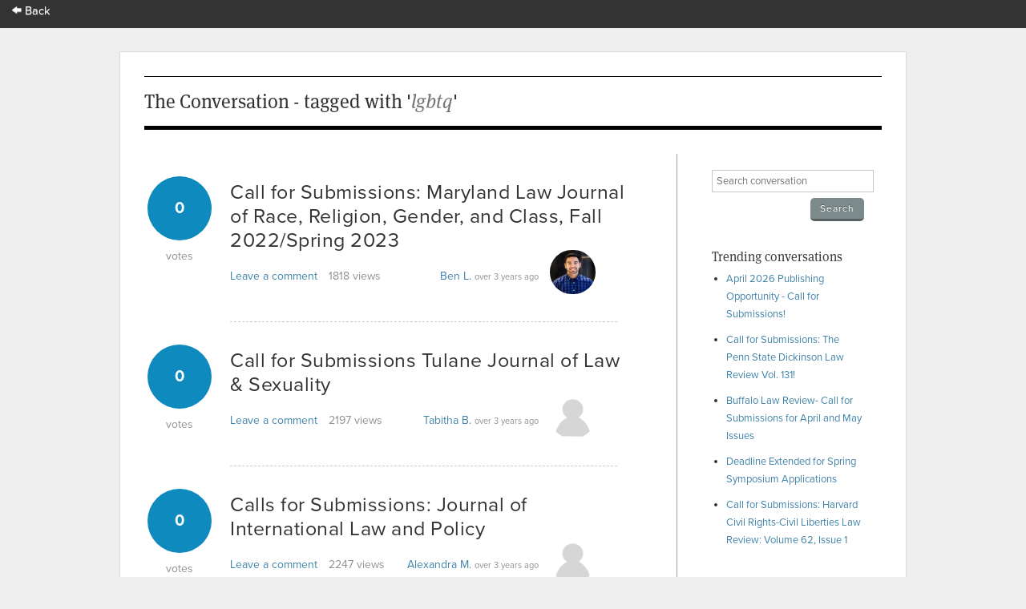

--- FILE ---
content_type: text/html; charset=utf-8
request_url: https://app.scholasticahq.com/conversation/questions?page=3&tag_search=lgbtq
body_size: 16347
content:
<!DOCTYPE html>
<html data-ng-app='Scholastica.Conversation'>
<head>
<title>Scholastica: The Conversation - tagged with &#39;lgbtq&#39;</title>
<link rel="icon" type="image/x-icon" href="https://assets.scholasticahq.com/assets/favicon-575713edd1dc0dd5811bbc1b7893cf299318af3d22bc8e863eae37a7d61f7ebb.ico" />
<link rel="stylesheet" href="https://assets.scholasticahq.com/assets/precompiled_scholastica_bootstrap-33456cfed53ca9bb25f2cc81a749551b0fc77b386b6e51e5298fa27024850a89.css" media="screen" />
<link rel="stylesheet" href="https://assets.scholasticahq.com/assets/application-7c2f17c89be372fa20a82c73b791f87eca5d587fac048a7093c11535f3a79a99.css" media="screen" />
<link rel="stylesheet" href="https://assets.scholasticahq.com/assets/rostra/application-9acf3417d4c2c3b0f031873d6925c78b2a9804869f7d5b2481323d69618514ff.css" />
<link rel="stylesheet" href="https://assets.scholasticahq.com/assets/navigation-06689af980fece78ec3daec8419123c2ba4f6fb42dce6cd4af2e7046e99a840c.css" media="screen" />
<link href='https://cdn.scholasticahq.com/sitewide-notification/sitewide-notification-1.css' media='screen' rel='stylesheet'>
<script src="https://assets.scholasticahq.com/assets/rostra-e118db40446012836d3d0d1e7f3d01dab909483d5c630497e2d5e7245d59bd5a.js"></script>
<meta content='noindex, nofollow' name='robots'>
<meta name="csrf-param" content="authenticity_token" />
<meta name="csrf-token" content="xI40c_5tE_p1oEN1CqqQUPYwpWec7n1BcxJPhCTV-obDQqPu1UeQqV5lp13WTziYJwOUVryWh_K7vpab1REdaw" />

        <script type="text/javascript" src="https://use.typekit.com/hfc1xzq.js"></script>
        <script type="text/javascript">try{Typekit.load();}catch(e){}</script>
      
<meta name="description" content="Scholastica - The Conversation - Recently asked questions" />
<meta name="keywords" content="Scholastica, academic, debate, conversation, job market, acceptance, teaching, PhD, professor, graduate student" />
</head>
<body class='index' id='questions'>
<div id='mount-sidewide-notification'></div>
<header class='global'>
<div id="scholastica-public-nav">
  <div class="top-nav">
    <div class="row">
      <div
        class="large-3 large-text-left small-12 small-text-center columns menu-item"
      >
        <a href="https://scholasticahq.com/">
          <i class="fi-arrow-left"></i> Back
        </a>
      </div>
    </div>
  </div>
</div>

</header>

          <div id="fb-root"></div>
          <script>(function(d, s, id) {
            var js, fjs = d.getElementsByTagName(s)[0];
            if (d.getElementById(id)) return;
            js = d.createElement(s); js.id = id;
            js.src = "//connect.facebook.net/en_US/all.js#xfbml=1";
            fjs.parentNode.insertBefore(js, fjs);
          }(document, 'script', 'facebook-jssdk'));</script>
        


<div id='page_wrap'>
<div id='content_container'>

<header class='content'>
<h1>The Conversation - tagged with '<em>lgbtq</em>'</h1>
</header>
<div id='sidebar'>
<section>
<form class="search_conversation" action="/conversation/questions" accept-charset="UTF-8" method="get">
<div class='field string'><input type="text" name="search" id="search" placeholder="Search conversation" /></div>
<input type="submit" name="commit" value="Search" class="small gray button" data-disable-with="Search" />
</form>

</section>
<section>
<h4>Trending conversations</h4>
<ul id='trending_questions'>
<li><a href="/conversation/questions/april-2026-publishing-opportunity-call-for-submissions">April 2026 Publishing Opportunity - Call for Submissions!</a></li>
<li><a href="/conversation/questions/call-for-submissions-the-penn-state-dickinson-law-review-vol-131">Call for Submissions: The Penn State Dickinson Law Review Vol. 131!</a></li>
<li><a href="/conversation/questions/buffalo-law-review-call-for-submissions-for-april-and-may-issues">Buffalo Law Review- Call for Submissions for April and May Issues</a></li>
<li><a href="/conversation/questions/deadline-extended-for-spring-symposium-applications">Deadline Extended for Spring Symposium Applications</a></li>
<li><a href="/conversation/questions/call-for-submissions-harvard-civil-rights-civil-liberties-law-review-volume-62-issue-1">Call for Submissions: Harvard Civil Rights-Civil Liberties Law Review: Volume 62, Issue 1</a></li>
</ul>
</section>
</div>

<div id='page_content'>
<div id='questions'>
<div class='question animated fadeInUp'>
<a href="/conversation/questions/call-for-submissions-maryland-law-journal-of-race-religion-gender-and-class"><div class='number-of-votes animated fadeInRight'>
<div class='vote-count'>0</div>
<div class='vote-text'>votes</div>
</div>
</a><h3 class='title'>
<a href="/conversation/questions/call-for-submissions-maryland-law-journal-of-race-religion-gender-and-class">Call for Submissions: Maryland Law Journal of Race, Religion, Gender, and Class, Fall 2022/Spring 2023</a>

</h3>
<div class='views-and-comments'>
<div class='the-comments'>
<a href="/conversation/questions/call-for-submissions-maryland-law-journal-of-race-religion-gender-and-class#answer-count">Leave a comment</a>
</div>
<div class='views'>
1818
views
</div>
</div>
<div class='posting-user'>
<a href="/scholars/168944">Ben L.</a>
<span class='time-ago'>over 3 years ago</span>
<div class="avatar_and_points_wrapper"><img class="avatar" src="https://s3.amazonaws.com/production.scholastica/profile/168944/avatar/thumb/Headshot.JPG?1661891477" /><div class="thumb_points" title="Total Scholastica Karma for Ben Link">29</div></div>
</div>
<div class='clear'></div>
</div>
<div class='clear'></div>
<div class='question animated fadeInUp'>
<a href="/conversation/questions/call-for-submissions-tulane-journal-of-law-sexuality"><div class='number-of-votes animated fadeInRight'>
<div class='vote-count'>0</div>
<div class='vote-text'>votes</div>
</div>
</a><h3 class='title'>
<a href="/conversation/questions/call-for-submissions-tulane-journal-of-law-sexuality">Call for Submissions Tulane Journal of Law &amp; Sexuality </a>

</h3>
<div class='views-and-comments'>
<div class='the-comments'>
<a href="/conversation/questions/call-for-submissions-tulane-journal-of-law-sexuality#answer-count">Leave a comment</a>
</div>
<div class='views'>
2197
views
</div>
</div>
<div class='posting-user'>
<a href="/scholars/172320">Tabitha B.</a>
<span class='time-ago'>over 3 years ago</span>
<div class="avatar_and_points_wrapper"><img class="avatar" src="https://s3.amazonaws.com/static.scholasticahq.com/images/anonymous_avatar.png" /><div class="thumb_points" title="Total Scholastica Karma for Tabitha Bauguess">27</div></div>
</div>
<div class='clear'></div>
</div>
<div class='clear'></div>
<div class='question animated fadeInUp'>
<a href="/conversation/questions/calls-for-submissions-journal-of-international-law-and-policy"><div class='number-of-votes animated fadeInRight'>
<div class='vote-count'>0</div>
<div class='vote-text'>votes</div>
</div>
</a><h3 class='title'>
<a href="/conversation/questions/calls-for-submissions-journal-of-international-law-and-policy">Calls for Submissions: Journal of International Law and Policy</a>

</h3>
<div class='views-and-comments'>
<div class='the-comments'>
<a href="/conversation/questions/calls-for-submissions-journal-of-international-law-and-policy#answer-count">Leave a comment</a>
</div>
<div class='views'>
2247
views
</div>
</div>
<div class='posting-user'>
<a href="/scholars/166719">Alexandra M.</a>
<span class='time-ago'>over 3 years ago</span>
<div class="avatar_and_points_wrapper"><img class="avatar" src="https://s3.amazonaws.com/static.scholasticahq.com/images/anonymous_avatar.png" /><div class="thumb_points" title="Total Scholastica Karma for Alexandra Marsh">329</div></div>
</div>
<div class='clear'></div>
</div>
<div class='clear'></div>
<div class='question animated fadeInUp'>
<a href="/conversation/questions/hphr-journal-releases-new-calls-for-submissions"><div class='number-of-votes animated fadeInRight'>
<div class='vote-count'>0</div>
<div class='vote-text'>votes</div>
</div>
</a><h3 class='title'>
<a href="/conversation/questions/hphr-journal-releases-new-calls-for-submissions">HPHR Journal Releases New Calls for Submissions</a>

</h3>
<div class='views-and-comments'>
<div class='the-comments'>
<a href="/conversation/questions/hphr-journal-releases-new-calls-for-submissions#answer-count">Leave a comment</a>
</div>
<div class='views'>
3029
views
</div>
</div>
<div class='posting-user'>
<a href="/scholars/108337">Circe L.</a>
<span class='time-ago'>over 3 years ago</span>
<div class="avatar_and_points_wrapper"><img class="avatar" src="https://s3.amazonaws.com/production.scholastica/profile/108337/avatar/thumb/Circe_Le_Compte.jpg?1613444920" /><div class="thumb_points" title="Total Scholastica Karma for Circe LeCompte">5647</div></div>
</div>
<div class='clear'></div>
</div>
<div class='clear'></div>
<div class='question animated fadeInUp'>
<a href="/conversation/questions/jgrj-calls-for-submissions"><div class='number-of-votes animated fadeInRight'>
<div class='vote-count'>0</div>
<div class='vote-text'>votes</div>
</div>
</a><h3 class='title'>
<a href="/conversation/questions/jgrj-calls-for-submissions">JGRJ Calls for Submissions</a>

</h3>
<div class='views-and-comments'>
<div class='the-comments'>
<a href="/conversation/questions/jgrj-calls-for-submissions#answer-count">Leave a comment</a>
</div>
<div class='views'>
2267
views
</div>
</div>
<div class='posting-user'>
<a href="/scholars/58246">Journal of Gender Race and Justice A.</a>
<span class='time-ago'>over 3 years ago</span>
<div class="avatar_and_points_wrapper"><img class="avatar" src="https://s3.amazonaws.com/production.scholastica/profile/58246/avatar/thumb/JGRJ_image.jpg?1615930531" /><div class="thumb_points" title="Total Scholastica Karma for Journal of Gender Race and Justice Articles Team">163</div></div>
</div>
<div class='clear'></div>
</div>
<div class='clear'></div>
<div class='question animated fadeInUp'>
<a href="/conversation/questions/hphr-journal-releases-11-new-calls-for-submission"><div class='number-of-votes animated fadeInRight'>
<div class='vote-count'>0</div>
<div class='vote-text'>votes</div>
</div>
</a><h3 class='title'>
<a href="/conversation/questions/hphr-journal-releases-11-new-calls-for-submission">HPHR Journal Releases 11 New Calls for Submission Due Oct 22. Learn more at HPHR.org.</a>

</h3>
<div class='views-and-comments'>
<div class='the-comments'>
<a href="/conversation/questions/hphr-journal-releases-11-new-calls-for-submission#answer-count">Leave a comment</a>
</div>
<div class='views'>
2827
views
</div>
</div>
<div class='posting-user'>
<a href="/scholars/108337">Circe L.</a>
<span class='time-ago'>over 4 years ago</span>
<div class="avatar_and_points_wrapper"><img class="avatar" src="https://s3.amazonaws.com/production.scholastica/profile/108337/avatar/thumb/Circe_Le_Compte.jpg?1613444920" /><div class="thumb_points" title="Total Scholastica Karma for Circe LeCompte">5647</div></div>
</div>
<div class='clear'></div>
</div>
<div class='clear'></div>
<div class='question animated fadeInUp'>
<a href="/conversation/questions/call-for-submissions-journal-of-race-gender-and-social-justice"><div class='number-of-votes animated fadeInRight'>
<div class='vote-count'>1</div>
<div class='vote-text'>vote</div>
</div>
</a><h3 class='title'>
<a href="/conversation/questions/call-for-submissions-journal-of-race-gender-and-social-justice">Call for Submissions: Journal of Race, Gender, and Social Justice</a>

</h3>
<div class='views-and-comments'>
<div class='the-comments'>
<a href="/conversation/questions/call-for-submissions-journal-of-race-gender-and-social-justice#answer-count">Leave a comment</a>
</div>
<div class='views'>
2458
views
</div>
</div>
<div class='posting-user'>
<a href="/scholars/121363">Majesta-Doré L.</a>
<span class='time-ago'>over 4 years ago</span>
<div class="avatar_and_points_wrapper"><img class="avatar" src="https://s3.amazonaws.com/static.scholasticahq.com/images/anonymous_avatar.png" /><div class="thumb_points" title="Total Scholastica Karma for Majesta-Doré Legnini">41</div></div>
</div>
<div class='clear'></div>
</div>
<div class='clear'></div>
<div class='question animated fadeInUp'>
<a href="/conversation/questions/call-for-submissions-for-journal-of-law-health"><div class='number-of-votes animated fadeInRight'>
<div class='vote-count'>1</div>
<div class='vote-text'>vote</div>
</div>
</a><h3 class='title'>
<a href="/conversation/questions/call-for-submissions-for-journal-of-law-health">CALL FOR SUBMISSIONS FOR JOURNAL OF LAW &amp; HEALTH</a>

</h3>
<div class='views-and-comments'>
<div class='the-comments'>
<a href="/conversation/questions/call-for-submissions-for-journal-of-law-health#answer-count">Leave a comment</a>
</div>
<div class='views'>
2524
views
</div>
</div>
<div class='posting-user'>
<a href="/scholars/74034">JeanClaude H.</a>
<span class='time-ago'>over 4 years ago</span>
<div class="avatar_and_points_wrapper"><img class="avatar" src="https://s3.amazonaws.com/production.scholastica/profile/74034/avatar/thumb/pro_pic.JPG?1747061307" /><div class="thumb_points" title="Total Scholastica Karma for JeanClaude Hatem">53</div></div>
</div>
<div class='clear'></div>
</div>
<div class='clear'></div>
<div class='question animated fadeInUp'>
<a href="/conversation/questions/wisconsin-journal-of-law-gender-and-society-call-for-submissions"><div class='number-of-votes animated fadeInRight'>
<div class='vote-count'>0</div>
<div class='vote-text'>votes</div>
</div>
</a><h3 class='title'>
<a href="/conversation/questions/wisconsin-journal-of-law-gender-and-society-call-for-submissions">Wisconsin Journal of Law, Gender, and Society Call for Submissions</a>

</h3>
<div class='views-and-comments'>
<div class='the-comments'>
<a href="/conversation/questions/wisconsin-journal-of-law-gender-and-society-call-for-submissions#answer-count">Leave a comment</a>
</div>
<div class='views'>
1955
views
</div>
</div>
<div class='posting-user'>
<a href="/scholars/29664">Anna H.</a>
<span class='time-ago'>about 8 years ago</span>
<div class="avatar_and_points_wrapper"><img class="avatar" src="https://s3.amazonaws.com/static.scholasticahq.com/images/anonymous_avatar.png" /><div class="thumb_points" title="Total Scholastica Karma for Anna Hartz">57</div></div>
</div>
<div class='clear'></div>
</div>
<div class='clear'></div>
<div class='question animated fadeInUp'>
<a href="/conversation/questions/indiana-journal-of-law-and-social-equality-vol-6"><div class='number-of-votes animated fadeInRight'>
<div class='vote-count'>0</div>
<div class='vote-text'>votes</div>
</div>
</a><h3 class='title'>
<a href="/conversation/questions/indiana-journal-of-law-and-social-equality-vol-6">Indiana Journal of Law and Social Equality Vol. 6 Call Out for Papers</a>

</h3>
<div class='views-and-comments'>
<div class='the-comments'>
<a href="/conversation/questions/indiana-journal-of-law-and-social-equality-vol-6#answer-count">Leave a comment</a>
</div>
<div class='views'>
2363
views
</div>
</div>
<div class='posting-user'>
<a href="/scholars/13181">Michele W.</a>
<span class='time-ago'>over 8 years ago</span>
<div class="avatar_and_points_wrapper"><img class="avatar" src="https://s3.amazonaws.com/production.scholastica/profile/13181/avatar/thumb/Michele.Wilcox-Petrites.jpg?1498763048" /><div class="thumb_points" title="Total Scholastica Karma for Michele Wilcox-Petrites">33</div></div>
</div>
<div class='clear'></div>
</div>
<div class='clear'></div>
<nav class='pagination'>
<span class='first'>
<a href="/conversation/questions?tag_search=lgbtq">&laquo; First</a>
</span>

<span class='prev'>
<a rel="prev" href="/conversation/questions?page=2&amp;tag_search=lgbtq">&lsaquo; Prev</a>
</span>

<span class='page'>
<a href="/conversation/questions?tag_search=lgbtq">1</a>
</span>

<span class='page'>
<a rel="prev" href="/conversation/questions?page=2&amp;tag_search=lgbtq">2</a>
</span>

<span class='page current'>
3
</span>

<span class='page'>
<a rel="next" href="/conversation/questions?page=4&amp;tag_search=lgbtq">4</a>
</span>

<span class='next'>
<a rel="next" href="/conversation/questions?page=4&amp;tag_search=lgbtq">Next &rsaquo;</a>
</span>

<span class='last'>
<a href="/conversation/questions?page=4&amp;tag_search=lgbtq">Last &raquo;</a>
</span>

</nav>

</div>
</div>

</div>
<footer>
<div id='copyright'>&copy; 2026 Scholastica</div>
<div id='legal_links'>
<a href="https://scholasticahq.com/">Home</a>
<a href="/journals">Browse Journals</a>
<a href="https://scholasticahq.com/terms-of-service">Terms of Service</a>
<a href="https://scholasticahq.com/privacy-policy">Privacy Policy</a>
<a href="http://help.scholasticahq.com">Help</a>
<a href="https://scholasticahq.com/contact">Contact Us</a>
</div>
</footer>

</div>
<script src="https://assets.scholasticahq.com/assets/navigation_legacy-afb4cd970cdd52613ed75de10721e19b070a7fee86a96a689b1cdc9d45102037.js"></script>
<script src='https://cdn.scholasticahq.com/sitewide-notification/sitewide-notification-1.js'></script>
</body>
</html>
